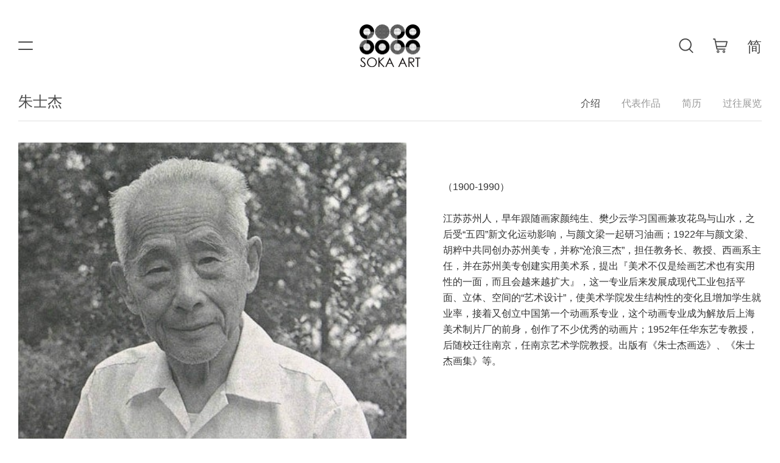

--- FILE ---
content_type: text/html; charset=utf-8
request_url: https://soka-art.com/cn/artist/details/1016
body_size: 13076
content:

<!DOCTYPE html>
<html>
<head>
    <meta charset="UTF-8">
    <meta name="viewport" content="width=device-width, initial-scale=1.0, minimum-scale=1.0, maximum-scale=1.0">
<meta name="format-detection" content="telephone=no">
<meta name="format-detection" content="email=no" />
    <meta http-equiv="title" content="" />
<meta name="keywords" content="索卡艺术 Soka Art" />
<meta name="description" content="索卡艺术 Soka Art" />
    <title>朱士杰 - 艺术家 - 索卡艺术</title>
    <link rel="stylesheet" href="/styles/reset.css">
		<link rel="shortcut icon" href="https://www.soka-art.com/images/favicon.ico" type="image/x-icon" />
    
    <link rel="stylesheet" href="/styles/swiper.min.css">
    <link rel="stylesheet" href="/styles/artist.css">

    <link rel="stylesheet" href="/styles/layout.css">
    
</head>
<body>

    <header id="header">
        <div class="head-inner">
            <div class="head-content">
                <a href="javascript:;" class="nav-toggle-btn"></a>

                <h1 id="logo">
                    <a href="/" title="SOKA ART"></a>
                </h1>

                <div class="head-tools">
                    <div class="head-search-wrapper">
                        <div class="head-search-wrapper-inner">
                            <a href="javascript:;" class="search-btn"></a>
                            <div class="head-search-box">
                                <div class="head-search-box-inner">
                                    <div class="select-box">
                                        <div class="title" data-value="/cn/search">展览</div>
                                        <div class="options">
                                            <div class="option selected" data-value="/cn/search/exhibition">展览</div>
                                            <div class="option" data-value="/cn/search/artist">艺人</div>
                                        </div>
                                    </div>

                                    <div class="input-box">
                                        <input type="text" class="input-text">
                                    </div>
                                </div>
                            </div>
                        </div>
                    </div>
                    <a href="https://koudai.com/?userid=478309033&p=iphone&wfr=BuyercopyURL&share_relation=7719bf7fa52fd8d2_478309033_1" target="_blank" class="cart-btn"></a>
                    <div class="lang-switch-box">
                        <a href="javascript:;" class="lang-btn cn"></a>
                        <div class="options">
                            <div class="option cn"><a href="/"></a></div>
                            <div class="option tr"><a href="/tr/artist/details/1016"></a></div>
                            <div class="option en"><a href="/en/artist/details/1016"></a></div>
                        </div>
                    </div>
                </div>
            </div>

            <nav id="nav">
                <ul class="list">
                    <li class="option">
                        <a href="/">首页</a>
                    </li>

                    <li class="option">
                        <a href="/cn/exhibition">展览</a>
                    </li>

                    <li class="option">
                        <a href="/cn/artist">艺术家</a>
                    </li>

                    <li class="option">
                        <a href="/cn/expo">博览会</a>
                    </li>

                    <li class="option">
                        <a href="/cn/news">新闻</a>
                    </li>

                    <li class="option">
                        <a href="javascript:;" class="nav-option-toggle-btn">画廊</a>
                        <div class="child-nav">
                            <ul class="child-list">
                                <li class="child-option">
                                    <a href="/cn/gallery/about">关于</a>
                                </li>
                                <li class="child-option">
                                    <a href="/cn/gallery/founder">画廊创始人</a>
                                </li>
                                <li class="child-option">
                                    <a href="/cn/gallery/job">招聘</a>
                                </li>
                                <li class="child-option">
                                    <a href="/cn/gallery/contact">联系方式</a>
                                </li>
                            </ul>
                        </div>

                    </li>
                </ul>
            </nav>
        </div>
    </header>

    

<main id="main">
    <div class="main-inner">
        <div class="details-head">
            <div class="details-info">
                <h2 class="title">
                    
朱士杰
                </h2>
            </div>
            <nav class="details-tabs">
                <ul class="list">
                    <li class="current"><a href="/cn/artist/details/1016">介绍</a></li>
                    <li><a href="/cn/artist/works/1016">代表作品</a></li>
                    <li><a href="/cn/artist/exhibition/1016">简历</a></li>
                    <li><a href="/cn/artist/resume/1016">过往展览</a></li>
                </ul>
            </nav>
        </div>
        <div class="introduction-content">
            <div class="figure-gallery-box">
                <div class="swiper-container">
                    <div class="swiper-wrapper">
                                <div class="swiper-slide">
                                    <img data-src="/Uploads/Source/Image/20200616/20200616155146_5307.jpg" class="swiper-lazy" alt="">
                                    <div class="swiper-lazy-preloader"></div>
                                </div>
                    </div>

                    <div class="swiper-button-next figure-button-next swiper-button-white"></div>
                    <div class="swiper-button-prev figure-button-prev swiper-button-white"></div>
                </div>
            </div>
            <div class="introduction-box">
                <p>（1900-1990）</p><p>&nbsp;</p><p>江苏苏州人，早年跟随画家颜纯生、樊少云学习国画兼攻花鸟与山水，之后受“五四”新文化运动影响，与颜文梁一起研习油画；1922年与颜文梁、胡粹中共同创办苏州美专，并称“沧浪三杰”，担任教务长、教授、西画系主任，并在苏州美专创建实用美术系，提出『美术不仅是绘画艺术也有实用性的一面，而且会越来越扩大』，这一专业后来发展成现代工业包括平面、立体、空间的“艺术设计”，使美术学院发生结构性的变化且增加学生就业率，接着又创立中国第一个动画系专业，这个动画专业成为解放后上海美术制片厂的前身，创作了不少优秀的动画片；1952年任华东艺专教授，后随校迁往南京，任南京艺术学院教授。出版有《朱士杰画选》、《朱士杰画集》等。</p><p>&nbsp;</p><p><br/></p>
            </div>
        </div>

    </div>
</main>

    <footer id="footer">
        <div class="foot-inner">
            <div class="common-links-box" style="display:none">
                <ul class="list">
                    <li class="item"><a href="javascript:;">常见问题</a></li>
                    <li class="item"><a href="javascript:;">条款和条件</a></li>
                    <li class="item"><a href="javascript:;">隐私政策</a></li>
                    <li class="item"><a href="javascript:;">自述文件</a></li>
                </ul>
            </div>
            <div class="other-address-box">
                <ul class="list">
                    <li class="box">
                        <div class="box-inner">
                            <p class="image">
                                <img src="/images/other_address_img1.jpg" alt="">
                            </p>
                            <div class="contents">
                                <h2 class="title">
                                    索卡 | 北京
                                </h2>
                                <div class="content">
                                    北京市朝阳区酒仙桥路2号798艺术区8502<br />
                                    开放时间：10:00-18:30 （周一公休）<br />
                                    T/ 86-10-5978-4808<br /> E/ info@soka-art.com
                                    
                                </div>
                            </div>
                        </div>
                    </li>

                    <li class="box">
                        <div class="box-inner">
                            <p class="image">
                                <img src="/images/other_address_img2.jpg" alt="">
                            </p>
                            <div class="contents">
                                <h2 class="title">
                                    索卡 | 台北
                                </h2>
                                <div class="content">
                                    台北市中山区堤顶大道二段350号 10462<br />
                                    开放时间：10:00-19:00 （周日一公休）<br />
                                    T/+886-2-2533-9658 F/+886-2-2533-9660<br />
                                    E/ sokaart.taipei@gmail.com
                                </div>
                            </div>
                        </div>
                    </li>

                    <li class="box">
                        <div class="box-inner">
                            <p class="image">
                                <img src="/images/other_address_img3.jpg" alt="">
                            </p>
                            <div class="contents">
                                <h2 class="title">
                                    索卡 | 台南
                                </h2>
                                <div class="content">
                                    台南市安平区庆平路446号 70842<br />
                                    开放时间：10:00-19:00（周日一公休）<br />
                                    T/+886-6-297-3957 F/+886-6-297-3907<br />
                                    E/ sokaart.tn@gmail.com
                                </div>
                            </div>
                        </div>
                    </li>
                </ul>
            </div>
           <div class="platform-links-box">
                <ul class="list">
                    <li>
                        <a href="javascript:;" class="btn facebook-btn"></a>
                        <div class="child-links">
                            <ul class="child-links-list">
                                <li><a href="https://www.facebook.com/SokaTaipei/">台北</a></li>
                                <li><a href="https://www.facebook.com/soka.tainan/">台南</a></li>
                            </ul>
                        </div>
                    </li>
                    <li>
                        <a href="javascript:;" class="btn instagram-btn"></a>
                        <div class="child-links">
                            <ul class="child-links-list">
                                <li><a href="https://www.instagram.com/sokaart_taipei/">台北</a></li>
                                <li><a href="https://www.instagram.com/soka_art_tainan/?hl=zh-tw">台南</a></li>
                            </ul>
                        </div>
                    </li>
                    <li><a href="javascript:;" class="btn weibo-btn"><img src="/images/weibo_qr_img.png" /></a></li>
                    <li><a href="javascript:;" class="btn wechat-btn"><img src="/images/wechat_qr_img.png" /></a></li>
                    <li><a href="https://lin.ee/8jO2nQi" class="btn line-btn"></a></li>
                </ul>
            </div>
            <div class="copyright-info">Copyright&nbsp;&copy;&nbsp;2020 Soka Art. All Rights Reserved</div>
        </div>

    </footer>

    <script src="/scripts/jquery.min.js"></script>
    <script src="/Scripts/Plugins/layui/layui.js"></script>
    <script src="/Scripts/Plugins/layui/lay/modules/code.js"></script>
    <script src="/Scripts/Plugins/layui/lay/modules/layer.js"></script>
    
    <script src="/scripts/swiper.min.js"></script>

    <script src="/scripts/common.js?v=1.5"></script>
    <script src="/scripts/common.cn.js"></script>
    
</body>
</html>

--- FILE ---
content_type: text/css
request_url: https://soka-art.com/styles/reset.css
body_size: 5212
content:
@charset "utf-8";
/* CSS Document */

/*
 * Copyright 2017 sblqtd
 * Email: sblqtd@vip.qq.com
 */

/* reset */
* { -webkit-box-sizing: border-box; box-sizing: border-box }

html { height: 100%; -webkit-text-size-adjust: none; -webkit-font-smoothing: antialiased; -webkit-tap-highlight-color: transparent; tap-highlight-color: transparent }
body { min-height: 100% }
body { _height: 100% }
body, div, ul, ol, li, dl, dt, dd, h1, h2, h3, h4, h5, h6, iframe, pre, code, fieldset, legend, form, input, select, textarea, button, p, blockquote, th, td, figure { margin: 0; padding: 0 }
body, div, ul, ol, li, dl, dt, dd, h1, h2, h3, h4, h5, h6, iframe, pre, code, fieldset, legend, form, p, blockquote, figure, header, footer, nav, article, section, aside, address, figcaption { *zoom: 1 }
li { list-style-type: none }
h1, h2, h3, h4, h5, h6 { font-weight: normal; font-size: 100% }
iframe, frame, fieldset, img { border: 0 none }
img { max-width: 100%; height: auto; vertical-align: top }
input[type=button], input[type=submit], input[type=reset] { cursor: pointer }
button { cursor: pointer }
input, select, textarea, button { font-size: inherit; font-family: inherit }
input, textarea, button { -webkit-border-radius: 0; -webkit-appearance: none }
input[type=radio] { -webkit-border-radius: 100%; -webkit-appearance: radio }
input[type=checkbox] { -webkit-appearance: checkbox }
input[type=search] { -webkit-box-sizing: content-box; -moz-box-sizing: content-box; -ms-box-sizing: content-box; -o-box-sizing: content-box; box-sizing: content-box }
textarea { overflow: auto; resize: none }
blockquote, q { quotes: none }
blockquote:before, blockquote:after, q:before, q:after { content: ''; content: none }
table { border-collapse: collapse; border-spacing: 0 }
caption, th { text-align: left }
th { font-weight: normal }
em, cite, address { font-style: normal }
sup { vertical-align: text-top }
sub { vertical-align: text-bottom }
body { line-height: 1 }
a { text-decoration: none }
:focus { outline: none }

/* clear */
body:before, .fixed:before, .clearfix:before, .cf:before, #header:before, #header > .inner:before, #main:before, #main > .inner:before, #footer:before, #footer > .inner:before { content: ''; display: table }
body:after, .fixed:after, .clearfix:after, .cf:after, #header:after, #header > .inner:after, #main:after, #main > .inner:after, #footer:after, #footer > .inner:after { content: ''; display: table; clear: both }

.fixed, .clearfix, .cf, #header, #main, #footer { *zoom: 1 }

.clear, .cl { display: block!important; float: none!important; clear: both; width: auto!important; max-width: none!important; min-width: 0!important; max-height: none!important; min-height: 0!important; overflow: hidden; margin: 0!important; padding: 0!important; border: 0 none!important; font-size: 0!important; line-height: 0!important }

video { background-color: #000000 }




.f {
	display: flex;
}



.f.r {
	flex-flow: row;
}
.f.c {
	flex-flow: column;
}
.f.w {
	flex-flow: wrap;
}



.f.ac-c {
	align-content: center
}
.f.ac-fe {
	align-content: flex-end
}
.f.ac-fs {
	align-content: flex-start
}
.f.ac-sa {
	align-content: space-around
}
.f.ac-sb {
	align-content: space-between
}
.f.ac-s {
	align-content: stretch
}
.f.ac-u {
	align-content: unset
}



.f.ai-b {
	align-items: baseline
}
.f.ai-c {
	align-items: center
}
.f.ai-fe {
	align-items: flex-end
}
.f.ai-fs {
	align-items: flex-start
}
.f.ai-s {
	align-items: stretch
}
.f.ai-u {
	align-items: unset
}



.f.jc-b {
	justify-content: baseline
}
.f.jc-c {
	justify-content: center
}
.f.jc-e {
	justify-content: end
}
.f.jc-fb {
	justify-content: first baseline
}
.f.jc-fe {
	justify-content: flex-end
}
.f.jc-fs {
	justify-content: flex-start
}
.f.jc-lb {
	justify-content: last baseline
}
.f.jc-l {
	justify-content: left
}
.f.jc-r {
	justify-content: right
}
.f.jc-safe {
	justify-content: safe
}
.f.jc-sa {
	justify-content: space-around
}
.f.jc-sb {
	justify-content: space-between
}
.f.jc-se {
	justify-content: space-evenly
}
.f.jc-start {
	justify-content: start
}
.f.jc-stretch {
	justify-content: stretch
}
.f.jc-unsafe {
	justify-content: unsafe
}
.f.jc-unset {
	justify-content: unset
}





.f.ji-a {
	justify-items: auto
}
.f.ji-n {
	justify-items: normal
}
.f.ji-stretch {
	justify-items: stretch
}
.f.ji-c {
	justify-items: center
}
.f.ji-start {
	justify-items: start
}
.f.ji-e {
	justify-items: end
}
.f.ji-fs {
	justify-items: flex-start
}
.f.ji-fe {
	justify-items: flex-end
}
.f.ji-ss {
	justify-items: self-start
}
.f.ji-se {
	justify-items: self-end
}
.f.ji-l {
	justify-items: left
}
.f.ji-r {
	justify-items: right
}
.f.ji-b {
	justify-items: baseline
}
.f.ji-fb {
	justify-items: first baseline
}
.f.ji-lb {
	justify-items: last baseline
}
.f.ji-sc {
	justify-items: safe center
}
.f.ji-uc {
	justify-items: unsafe center
}
.f.ji-lr {
	justify-items: legacy right
}
.f.ji-ll {
	justify-items: legacy left
}
.f.ji-lc {
	justify-items: legacy center
}
.f.ji-u {
	justify-items: unset
}

--- FILE ---
content_type: text/css
request_url: https://soka-art.com/styles/artist.css
body_size: 45
content:
.artist-details-text{
    color: #333333;
}

--- FILE ---
content_type: text/css
request_url: https://soka-art.com/styles/layout.css
body_size: 37009
content:
@charset "utf-8";
/* CSS Document */

/*
 * Copyright 2019 sblqtd
 * Email: sblqtd@vip.qq.com
 */

@media screen and (max-width: 900px) {
	html {
		font-size: 17px
	}
}

@media screen and (max-width: 400px) {
	html {
		font-size: 15px
	}
}

@media screen and (max-width: 350px) {
	html {
		font-size: 13px
	}
}

@font-face {
	font-family: "avenir";
	src: url('../fonts/Avenir-LT-45-Book.svg?t=1557471703055#tlIconfont') format('svg');
	/* iOS 4.1- */
}

body {
	color: #4c4c4c;
	font-size: 0.875rem;
	line-height: 1;
	font-family: 'avenir', '苹方-简', 'SourceHanSansCNMedium', 'helvetica', 'hiragino sans gb', '微软雅黑', 'Microsoft Yahei', Arial;
}

a {
	color: #4c4c4c
}

a:hover {
	color: #2b2b2b
}

.hide, [class*="hide-"] {
	display: none!important
}

.overflow-visible {
	overflow: visible!important
}

main {
	display: block;
}

#main, .foot-inner, .home-banner-wrapper {
	max-width: 1500px;
	min-width: 1054px;
	margin: 0 auto;
	padding: 0 30px;
}

#header {
	position: fixed;
	top: 0;
	right: 0;
	left: 0;
	z-index: 1000;
	min-width: 1094px;
	padding: 40px 30px;
	background-color: rgba(255, 255, 255, 0.9);
	/* transition: background .5s ease-in-out */
}

#header.opened {
	/* background-color: #f3f3f3; */
}

#header+#main {
	margin-top: 150px;
}

.image img {
	transition: opacity 0.5s ease-in-out;
	background-color: #fff;
}

.image:hover img {
	opacity: 0.5;
}

.head-content {
	position: relative;
	max-width: 1440px;
	margin: 0 auto
}

.nav-toggle-btn, .head-tools {
	position: absolute;
	top: 50%;
	transform: translateY(-50%);
	z-index: 1
}

.nav-toggle-btn {
	left: 0;
	width: 44px;
	height: 44px;
	margin-left: -10px;
	;
	border: 10px solid transparent
}

.nav-toggle-btn::before, .nav-toggle-btn::after {
	content: '';
	position: absolute;
	right: 0;
	left: 0;
	height: 2px;
	border-radius: 2px;
	background: #4c4c4c;
	transition: transform .5s ease-in-out, top .5s ease-in-out, bottom .5s ease-in-out;
	transform-origin: 50% 50%;
}

.nav-toggle-btn::before {
	top: 5px;
}

.nav-toggle-btn::after {
	bottom: 5px;
}

.nav-toggle-btn.opened::before {
	top: 11px;
	transform: rotate(45deg);
}

.nav-toggle-btn.opened::after {
	bottom: 11px;
	transform: rotate(-45deg);
}

.head-tools {
	display: flex;
	align-items: center;
	right: 0;
}

#logo {
	width: 100px;
	height: 70px;
	margin: 0 auto;
	background: url('../images/logo.png') no-repeat;
	background-size: 100% 100%;
	/* transition: opacity .1s ease-in-out */
}

#logo a {
	display: block;
	width: 100%;
	height: 100%;
}

.opened #logo {
	/* opacity: 0; */
}

.head-tools>* {
	margin-left: 32px;
}

.head-tools [class*="-btn"] {
	display: flex;
	width: 24px;
	height: 24px;
	background-repeat: no-repeat;
	background-size: 100% 100%;
}

.search-btn {
	background-image: url('../images/search_icon.svg');
	transition: all 0.2s ease-in-out;
	background-size: 100% 100%;
}

.cart-btn {
	background-image: url('../images/cart_icon.svg');
}

.lang-switch-box .options {
	display: none
}

.lang-switch-box:hover .options {
	display: block;
}

.lang-btn, .lang-switch-box .options a {
	display: flex;
	align-items: center;
	justify-content: center;
}

.lang-btn::before, .lang-switch-box .options a::before {
	content: '简';
	font-size: 24px;
	vertical-align: top;
}

.lang-btn.tr::before, .lang-switch-box .options .tr a::before {
	content: '繁'
}

.lang-btn.en::before, .lang-switch-box .options .en a::before {
	content: 'EN';
}

.lang-btn.en+.options .en, .lang-btn.tr+.options .tr, .lang-btn.cn+.options .cn {
	display: none
}

.lang-btn {
	margin-top: 0.25rem;
	color: #444444
}

.lang-btn:hover {
	color: #444444
}

.lang-switch-box {
	position: relative;
}

.lang-switch-box .options {
	position: absolute;
	right: 0;
	left: 0;
	top: 100%;
}

.lang-switch-box .option {
	margin-top: 10px;
}

#nav {
	position: fixed;
	top: 0;
	right: 0;
	bottom: 0;
	left: 0;
	display: none;
	padding-top: 185px;
	text-align: center;
	transition: opacity 0.5s ease-in-out, background 0.5s ease-in-out;
	opacity: 0;
	background-color: rgba(255, 255, 255, 0.7);
}

#nav.show {
	display: block;
}

#nav.anim {
	opacity: 1;
	background-color: #f3f3f3;
}

#nav>.list {
	margin-top: -60px
}

#nav .option {
	margin-top: 20px;
}

#nav .option a {
	display: inline-block;
	padding: 10px;
	color: #999999;
	font-size: 22px
}

#nav .child-nav {
	height: 0;
	overflow: hidden;
}

#nav .child-option {
	margin-top: 5px
}

#nav .child-option:first-child {
	margin-top: 10px
}

#nav .child-option a {
	color: #b2b2b2;
	font-size: 18px;
}

.nav-option-toggle-btn::before {
	content: '+';
	margin-right: 0.33em
}

#nav .nav-option-toggle-btn.open {
	color: #666666
}

.nav-option-toggle-btn.open::before {
	content: '-';
}

.home-banner-wrapper {
	position: relative;
	margin-top: 150px;
	visibility: hidden;
}

.home-banner-wrapper.show {
	visibility: visible;
}

.home-banner-wrapper .swiper-container {
	height: 864px;
}

.swiper-slide {
	background-color: #fff;
}

.home-banner-item {
	display: flex;
	justify-content: center;
	align-items: flex-end;
	height: 100%
}

.home-banner-item .banner-image {
	width: 645px;
	height: 100%;
	margin-right: 44px;
	text-align: right;
}

.home-banner-item .banner-image img {
	max-width: none;
	width: auto;
	height: 100%;
	transition: opacity 0.5s ease-in-out;
	background-color: #fff;
}

.home-banner-item .banner-image:hover img {
	opacity: 0.5
}

.home-banner-item .content {
	display: flex;
	flex-flow: column;
	width: 332px;
	height: 60%;
	justify-content: center;
	line-height: 1.5;
}

.home-banner-item .content .title {
	font-size: 24px;
}

.home-banner-item .content .title~* {
	font-size: 16px;
}

.home-banner-item .content .adorn {
	display: block;
	width: 50px;
	height: 2px;
	margin: 19px 0;
	background-color: #333333;
}

.swiper-container {
	width: 100%;
	height: 100%;
}

.home-banner-pagination {
	position: static;
	margin-top: 65px
}

.swiper-pagination-bullet {
	width: 15px;
	height: 15px;
	margin: 0 10px!important;
	border: 1px solid #999999;
	background-color: #ffffff;
	vertical-align: top;
	opacity: 1;
}

.swiper-pagination-bullet-active {
	background-color: #d5d5d5;
}

.home-module-wrapper {
	margin-top: 120px
}

.home-module-wrapper:first-child {
	margin-top: 80px;
}

.home-module-wrapper .head {
	margin-bottom: 40px;
	font-size: 20px;
}

.home-module-wrapper .head::before {
	content: '';
	display: block;
	width: 60px;
	height: 2px;
	margin-bottom: 15px;
	background-color: #333333;
}

.home-news-wrapper .contents {
	padding: 6.94% 5.56%;
	background-color: #f3f3f3;
}

.home-news-wrapper .list {
	display: flex;
	margin-left: -2.85%
}

.home-news-wrapper .list .item {
	display: flex;
	width: 50%;
}

.home-news-wrapper .list .item-inner {
	display: flex;
	margin-left: 5.55%;
	flex: 1;
}

.home-news-wrapper .list .image {
	flex: 6.17;
	min-height: 10px;
}

.home-news-wrapper .list .image a {
	display: block;
	margin-right: 16.21%;
}

.home-news-wrapper .list .image img {
	width: 100%;
	height: auto;
}

.home-news-wrapper .list .content {
	flex: 3.83;
	padding-top: 17px;
}

.home-news-wrapper .list .title {
	font-size: 18px;
	line-height: 1.5;
	display: -webkit-box;
	-webkit-box-orient: vertical;
	-webkit-line-clamp: 3;
	overflow: hidden;
}

.home-news-wrapper .list .adorn {
	display: block;
	width: 50px;
	height: 1px;
	margin: 7px 0 17px;
	background-color: #333333;
}

.home-news-wrapper .list .text {
	margin-bottom: 14px;
	font-size: 16px;
	line-height: 26px;
	display: -webkit-box;
	-webkit-box-orient: vertical;
	-webkit-line-clamp: 3;
	overflow: hidden;
}

.home-news-wrapper .list .source {
	font-size: 12px;
}

.channel-head {
	margin-top: 120px;
	padding-bottom: 20px;
	border-bottom: 1px solid #e0e0e0;
	font-size: 22px;
}

.channel-head:first-child {
	margin-top: 0;
}

.filter-wrapper {
	margin-bottom: 50px;
	padding: 5px 0 25px;
	border-bottom: 1px solid #e0e0e0;
	font-size: 16px;
}

.filter-wrapper .row {
	display: flex;
	flex-flow: wrap;
	position: relative;
	/* padding: 0 0 0 190px; */
}

.filter-wrapper .row .title {
	position: absolute;
	top: 20px;
	left: 0;
	display: none;
	width: 9em;
	padding: 5px 0;
	text-align: right;
	font-weight: bold;
}

.filter-wrapper .row .title::after {
	content: '：'
}

.filter-wrapper .row .option {
	cursor: pointer;
	margin: 20px 20px 0 0;
	padding: 5px;
	color: #999999
}

.filter-wrapper .row .option.selected {
	color: #333333;
	font-weight:bold
}

.pagination-wrapper {
	display: flex;
	flex-flow: row;
	align-items: center;
	justify-content: center;
	margin-top: 70px;
	font-size: 14px;
	color: #333333;
}

.pagination-wrapper:empty {
	display: none
}


.pagination-wrapper .total,
.pagination-wrapper a {
	margin-left: 35px;
}

.pagination-wrapper .total:first-child,
.pagination-wrapper a:first-child {
	margin-left: 0;
}

.pagination-wrapper .prev-link {
}

.pagination-wrapper .next-link {
}

.pagination-wrapper .page-item {
}

.pagination-wrapper .page-item.current {
	min-width: 30px;
	height: 30px;
	line-height: 2;
	border: 1px solid #e0e0e0;
	background-color: #333333;
	text-align: center;
	color: #ffffff;
}

#footer {
	min-width: 1094px;
	margin-top: 120px;
	padding: 65px 0 35px;
	background-color: #f3f3f3;
}

.foot-inner {
	position: relative;
}

.common-links-box {
	position: absolute;
	top: -110px;
	right: 0;
	left: 0;
	white-space: nowrap;
	text-align: center;
}

.other-address-box {}

.platform-links-box {
	margin-top: 50px;
}

.common-links-box .list {
	color: #4c4c4c;
	font-size: 0;
}

.common-links-box .list .item {
	display: inline-block;
	vertical-align: top;
}

.common-links-box .list a {
	font-size: 16px;
}

.other-address-box .list, .platform-links-box .list {
	display: flex;
	flex-flow: row;
	justify-content: center;
	font-size: 24px;
	color: #4c4c4c;
}

.platform-links-box {}

.common-links-box .item {
	margin-left: 120px;
}

.common-links-box .item:first-child {
	margin-left: 0
}

.other-address-box .box {
	margin-right: 91px;
}

.other-address-box .box:last-child {
	margin-right: 0;
}

.other-address-box .box-inner {
	position: relative;
	font-size: 16px;
	color: #4c4c4c;
	text-align: center;
}

.other-address-box .image {
	width: 100%;
	height: auto;
}

.other-address-box .image img {
	width: 100%;
	height: auto;
}

.other-address-box .contents {
	position: absolute;
	right: 0;
	left: 0;
	top: 0;
	display: flex;
	flex-flow: column;
	justify-content: center;
	height: 100%;
	color: #ffffff;
}

.other-address-box .content {
	line-height: 1.5
}

.other-address-box .title {
	margin-bottom: 34px;
	font-size: 20px;
}

.platform-links-box .list {
	display: flex;
	flex-flow: row;
	justify-content: center;
}

.platform-links-box .list > li {
	position: relative;
	margin-left: 43px;
}

.platform-links-box .list > li:first-child {
	margin-left: 0;
}

.platform-links-box .list .child-links {
	position: absolute;
	bottom: 100%;
	left: 50%;
	display: none;
	margin-bottom: 12px;
	transform: translateX(-50%);
	font-size: 14px;
	white-space: nowrap;
}

.platform-links-box .list .child-links.show {
	display: block;
}

.platform-links-box .list .child-links-list {
	display: flex;
}

.platform-links-box .list .child-links li {
	margin-left: 10px;
}

.platform-links-box .list .child-links a {
	display: inline-block;
	padding: 5px;
	vertical-align: top;
}

.platform-links-box .list .child-links li:first-child {
	margin-left: 0;
}

.platform-links-box .btn {
	position: relative;
	display: block;
	height: 23px;
	background: url('../images/footer_share_bg@2x.png') no-repeat;
	background-size: auto 100%;
}

.platform-links-box .btn img {
	position: absolute;
	bottom: 100%;
	left: 50%;
	transform: translateX(-50%);
	display: none;
	max-width: none;
	width: 100px;
	height: auto;
	margin-bottom: 10px;
	border-radius: 2px;
	box-shadow: 0 2px 15px rgba(0, 0, 0, 0.25);
}

.platform-links-box .btn:hover img {
	display: block;
}

.platform-links-box .mail-btn {
	width: 30px;
}

.platform-links-box .youtube-btn {
	width: 30px;
	background-position: -33px 0;
}

.platform-links-box .facebook-btn {
	width: 14px;
	background-position: 0 0;
}

.platform-links-box .instagram-btn {
	width: 24px;
	background-position: -16px 0;
}

.platform-links-box .twitter-btn {
	width: 28px;
	background-position: -116px 0;
}

.platform-links-box .weibo-btn {
	width: 29px;
	background-position: -43px 0;
}

.platform-links-box .wechat-btn {
	width: 26px;
	background-position: -74px 0;
}

.platform-links-box .line-btn {
	width: 25px;
	background-position: -103px 0;
}

.copyright-info {
	margin-top: 26px;
	text-align: center;
	color: #545454;
}

.details-head {
	display: flex;
	justify-content: space-between;
	align-items: flex-end;
	margin-bottom: 35px;
	padding-bottom: 15px;
	border-bottom: 1px solid #e0e0e0;
}

.details-head .title {
	font-size: 24px;
	line-height: 1.389;
}

.details-head .adorn {
	display: block;
	width: 50px;
	height: 2px;
	margin: 16px 0 13px;
	background-color: #333333;
}

.details-head .time, .details-head .other-info {
	font-size: 18px;
	line-height: 1.625;
}

.details-tabs {
	margin: 0 0 0 50px;
	font-size: 16px;
	white-space: nowrap;
	line-height: 1.625;
}

.details-tabs .list {
	display: flex;
}

.details-tabs .list li {
	margin-left: 35px;
}

.details-tabs .list li:first-child {
	margin-left: 0;
}

.details-tabs .list li, .details-tabs .list li a {
	color: #999999
}

.details-tabs .list li.current a, .details-tabs .list li a:hover, .details-tabs .list li a.current {
	color: #4c4c4c
}

.details-gallery-wrapper {
	position: relative;
}

.details-gallery-image {
	position: relative;
	height: 600px;
	margin: 0 120px;
	text-align: center;
}

.details-gallery-image img {
	max-width: 100%;
	width: auto;
	height: 100%;
}

.details-gallery-image + .content {
	margin-top: 30px;
	font-size: 16px;
	line-height: 2;
	text-align: center;
}

.details-gallery-wrapper .swiper-button-next, .details-gallery-wrapper .swiper-button-prev {
	top: 273px;
	width: 30px;
	height: 54px;
	margin-top: 0;
	background-repeat: no-repeat;
	background-size: 100% 100%;
}

.details-gallery-wrapper .swiper-button-prev {
	left: 35px;
	background-image: url('../images/prev_btn_bg.png');
}

.details-gallery-wrapper .swiper-button-next {
	right: 35px;
	background-image: url('../images/next_btn_bg.png');
}

.swiper-button-next.swiper-button-disabled, .swiper-button-prev.swiper-button-disabled {
	opacity: 0.23
}

.article-box {
	font-size: 16px;
	line-height: 1.8;
}

/* 图片列表 */

.thumb-list-wrapper .list {
	display: flex;
	flex-flow: row wrap;
	margin: -41px 0 0 -41px
}

.thumb-list-wrapper .list .item {
	width: 25%;
}

.thumb-list-wrapper .list .item-inner {
	margin: 41px 0 0 41px;
}

.thumb-list-wrapper .list .item-inner .image {
	width: 100%;
	height: auto;
}

.thumb-list-wrapper .list .image a {
	display: inline-block;
	width: 100%;
}

.thumb-list-wrapper .list .image img {
	width: 100%;
	height: auto;
}

.thumb-list-wrapper .thumb-introduction {
	padding-top: 10px;
	font-size: 15px;
	color: #4c4c4c;
}

.thumb-list-wrapper .thumb-introduction .title {
	font-size: 20px;
	color: #1a1a1a;
	line-height: 2;
}

.thumb-list-wrapper .thumb-introduction .adorn {
	display: block;
	width: 50px;
	height: 2px;
	margin: 10px 0;
	background-color: #333333;
}


.thumb-list-wrapper .thumb-introduction .time,
.thumb-list-wrapper .thumb-introduction .text {
	line-height: 2
}


.thumb-list-wrapper .thumb-introduction .text {
	display: -webkit-box;
	-webkit-box-orient: vertical;
	-webkit-line-clamp: 3;
	overflow: hidden;
}
/* 艺术家 */

.artist-list-wrapper {
	margin-top: 48px;
	overflow: hidden;
}

.artist-list-wrapper .wrapper-inner {
	width: 934px;
	margin: 0 auto;
}

.artist-list-wrapper .list {
	display: flex;
	flex-flow: row wrap;
	margin: 0 -31.37% 0 0;
	font-size: 24px;
	line-height: 3;
	color: #666666;
}

.artist-list-wrapper .list .item {
	width: 33.33%;
}

/* artist introduction */

.introduction-content {
	display: flex;
	flex-flow: row;
	justify-content: space-between;
}

.figure-gallery-box {
	width: calc(50% + 60px);
	margin-right: 60px;
}

.figure-gallery-box .swiper-container {
	height: auto;
}

.figure-gallery-box .swiper-slide {
	width: 100%!important;
	min-height: 200px
}

.figure-gallery-box [class*="figure-button"] {
	display: none;
}

.figure-gallery-box:hover [class*="figure-button"] {
	display: block;
}

.figure-gallery-box img {
	max-width: none;
	width: 100%;
}

.introduction-box {
	width: calc(50% - 60px);
	line-height: 1.625;
	padding: 60px 0;
	font-size: 16px;
	color: #333333;
}

.home-about-wrapper .content {
	position: absolute;
	right: 58px;
	bottom: 76px;
	width: 500px;
	color: #ffffff;
}

.home-about-wrapper .content .title {
	font-size: 20px;
	line-height: 1.47;
}

.home-about-wrapper .content .adorn {
	display: block;
	width: 50px;
	height: 1px;
	margin: 19px 0 30px;
	background-color: #fff;
}

.home-about-wrapper .content .text {
	font-size: 16px;
	line-height: 2;
}

.home-about-wrapper .swiper-pagination-bullet {
	border-color: #333333;
	background-color: transparent;
}

.home-about-wrapper .swiper-pagination-bullet-active {
	background-color: rgba(255, 255, 255, 0.4);
}

.home-about-pagination {
	bottom: 20px!important
}

.home-subscription {
	padding: 70px 0;
}

.home-subscription {
	background-color: #f3f3f2;
}

.home-subscription .content {
	display: flex;
	width: 860px;
	margin: 0 auto;
}

.home-subscription .title {
	width: 265px;
	margin: -3px 0;
	font-size: 14px;
	line-height: 1.5;
}

.home-subscription .title::first-line {
	font-size: 20px;
	line-height: 1.2;
}

.home-subscription .input-box {
	width: 470px;
	margin-right: 40px;
}

.home-subscription .input-text {
	width: 100%;
	height: 40px;
	padding: 10px 20px;
	border: 0 none;
	box-shadow: 0 0 8px rgba(0, 0, 0, 0.2);
	background-color: #fff;
	line-height: 20px;
}

.home-subscription .input-text::placeholder {
	color: #cccccc
}

.home-subscription .input-text:-ms-input-placeholder {
	color: #cccccc
}

.home-subscription .submit-btn {
	width: 80px;
	height: 40px;
	border: 0 none;
	box-shadow: 0 0 8px rgba(0, 0, 0, 0.2);
	background-color: #fff;
	font-size: 16px;
	line-height: 40px;
}

.head-search-wrapper-inner, .head-search-box-inner {
	display: flex;
	align-items: center;
}

.search-opened .head-search-wrapper-inner {
	border-bottom: 1px solid #d0d0d0;
	margin-bottom: -1px;
}

.head-search-box {
	width: 0;
	overflow: hidden;
	line-height: 28px;
	transition: width .2s ease-in-out
}

.search-opened .head-search-box {
	width: 200px
}

.search-opened .search-btn {
	width: 18px;
	height: 18px;
	margin-left: 15px;
	opacity: 0.6
}

.head-search-box-inner {
	width: 200px;
}

.head-search-box .select-box {
	position: relative;
	display: none;
	margin-left: 15px;
}

.head-search-box .select-box .title {
	display: flex;
	align-items: center;
	color: #999999;
	cursor: pointer;
}

.head-search-box .select-box .title::after {
	content: '';
	width: 0;
	height: 0;
	margin-left: 5px;
	border-width: 6px 4px 0 4px;
	border-style: solid;
	border-color: #999999 transparent transparent transparent;
}

.head-search-box .select-box .options {
	position: absolute;
	left: -10px;
	display: none;
	background-color: #fff;
	border-radius: 2px;
	box-shadow: 0 1px 10px rgba(0, 0, 0, 0.15);
	white-space: nowrap;
}

.head-search-box .select-box.options-opened .options {
	display: block;
}

.head-search-box .select-box .option {
	position: relative;
	padding: 0 10px;
	border-top: 1px solid transparent;
	cursor: pointer;
}

.head-search-box .select-box .option::before {
	content: '';
	position: absolute;
	top: -1px;
	right: 4px;
	left: 4px;
	height: 1px;
	background-color: #efefef;
}

.head-search-box .select-box .option:first-child {
	padding-top: 3px;
	border-top: 0 none;
}

.head-search-box .select-box .option:first-child::before {
	content: none
}

.head-search-box .select-box .option:last-child {
	padding-bottom: 3px;
}

.head-search-box .select-box .option.selected, .head-search-box .select-box .option:hover {
	background-color: #f4f4f4
}

.head-search-box .input-box {
	flex: 1;
	margin-left: 15px;
}

.head-search-box .input-text {
	width: 100%;
	height: 24px;
	padding: 2px 0;
	border: 0 none;
	background-color: transparent;
	line-height: 20px;
}

.gallery-overlay {
	position: fixed;
	top: 0;
	right: 0;
	bottom: 0;
	left: 0;
	z-index: 2000;
	display: none;
	background-color: rgba(228, 228, 228, 0.9);
}

.gallery-wrapper {
	display: none;
	position: fixed;
	top: 0;
	right: 0;
	bottom: 0;
	left: 0;
	z-index: 2001;
	overflow: hidden;
	background-color: #cccccc;
}

.gallery-overlay.show, .gallery-wrapper.show {
	display: block;
}

.gallery-inner {
	display: flex;
	height: 100%
}

.gallery-main-box {
	display: flex;
	flex: 1;
	overflow: hidden;
}

.gallery-main-inner {
	position: relative;
	display: flex;
	flex: 1;
	padding: 5% 7%;
	overflow: hidden;
}

.gallery-info-box {
	display: flex;
	width: 25%;
	max-width: 660px;
	min-width: 360px;
	overflow: hidden;
	border-left: 1px solid #dddddd;
}

.gallery-info-inner {
	position: relative;
	display: flex;
	flex: 1;
	padding: 7%;
	overflow: hidden;
}

.gallery-wrapper .swiper-slide {
	background-color: #cccccc;
}

.gallery-main-inner img {
	position: absolute;
	top: 50%;
	left: 50%;
	transform: translate(-50%, -50%);
	max-width: 100%;
	max-height: 100%;
}

.gallery-info-inner .content {
	margin-top: 8.176%;
	line-height: 2;
}
.gallery-info-inner .content .artist-info {
	font-size: 20px;
}
.gallery-info-inner .content .title {
	font-size: 16px;
}

.gallery-info-inner .content .text {
	font-size: 16px;
}


.gallery-button-prev, .gallery-button-next {
	width: 24px;
	height: 44px;
	background-repeat: no-repeat;
	background-size: 100% 100%;
}

.gallery-button-prev {
	left: 3%;
	background-image: url('../images/prev_btn_bg.png');
}

.gallery-button-next {
	right: 3%;
	background-image: url('../images/next_btn_bg.png');
}

.map-container {
	flex: 6.6;
}

.swiper-button-prev.swiper-button-white {
    width: 24px;
    height: 42px;
    background: url('[data-uri]');
}

.swiper-button-next.swiper-button-white {
    width: 24px;
    height: 42px;
    background: url('[data-uri]');
}


.field-validation-error {
	margin-top: 0.5rem;
	color: #ef0808
}

.gallery-close-btn {
	position: fixed;
	top: 20px;
	right: 20px;
	z-index: 2002;
	display: none;
	width: 44px;
	height: 44px;
	transform-origin: 50% 50%;
	transform: rotate(45deg);
	cursor: pointer;
}

.gallery-wrapper.show + .gallery-close-btn {
	display: block;
}

.gallery-close-btn::before,
.gallery-close-btn::after  {
	content: '';
	position: absolute;
	background-color: #000000;
}

.gallery-close-btn::before {
	width: 2px;
	top: 0;
	bottom: 0;
	left: 50%;
	transform: translateX(-50%)
}


.gallery-close-btn::after {
	height: 2px;
	top: 50%;
	right: 0;
	left: 0;
	transform: translateY(-50%)
}

.image.play a {
	position: relative;
	display: block;
}

.image.play a::before {
	content: '';
	position: absolute;
	top: 50%;
	left: 50%;
	z-index: 1;
	width: 44px;
	height: 53px;
	transform: translate(-50%, -50%);
	background: url('../images/video_icon.png') no-repeat;
	background-size: 100% 100%;
}

.channel-head + [class*="-list-wrapper"] {
	margin-top: 50px;
}

@media screen and (max-width: 900px) {

	body {
		-webkit-text-size-adjust: none;
	}

	.image:hover img {
		opacity: 1;
	}

	#header {
		min-width: auto;
		padding: 25px 15px;
	}
	#logo {
		width: 50px;
		height: 35px
	}
	.head-tools>* {
		margin-left: 0;
	}
	.head-tools [class*="-btn"] {
		width: 25px;
		height: 25px;
		margin: -5px -5px -5px 9px;
		border: 5px solid transparent;
	}
	.lang-btn::before, .lang-switch-box .options a::before {
		font-size: 15px
	}
	.nav-toggle-btn {
		width: 40px;
		height: 40px;
	}
	.nav-toggle-btn::before {
		top: 4px;
	}
	.nav-toggle-btn::after {
		bottom: 4px
	}
	.nav-toggle-btn.opened::before {
		top: 9px
	}
	.nav-toggle-btn.opened::after {
		bottom: 9px
	}
	#nav {
		padding-top: 60px
	}
	#nav>.list {
		margin-top: 0;
	}
	#nav .option {
		margin-top: 1rem;
	}

	#nav .option a {
		font-size: 1.2rem
	}

	#nav .child-option {
		margin-top: 0.5rem;
	}
	#nav .child-option:first-child {
		margin-top: 0.5rem;
	}

	#nav .child-option a {
		padding: 5px;
		font-size: 1rem
	}
	
	.child-list {
		overflow: hidden;
	}

	
	.lang-btn {
		margin-top: 0;
	}
	#main, .foot-inner, .home-banner-wrapper {
		min-width: 0;
		padding: 0 1rem;
	}
	.home-banner-wrapper {
		margin-top: 85px;
		visibility: visible;
	}
	.home-banner-item .banner-image {
		width: auto;
		height: auto;
		margin-right: 0;
		margin-bottom: 1rem;
	}
	.home-banner-item .content .adorn {
		width: 29px;
		height: 1px;
		margin: 0.53rem 0
	}
	.home-banner-item .content .title~* {
		font-size: 0.933rem;
		line-height: 1.643;
	}
	.home-banner-pagination {
		margin-top: 1.267rem;
	}
	.home-banner-item .banner-image img {
		width: 100%;
		height: auto;
	}
	.home-banner-wrapper .swiper-container {
		height: auto;
	}
	.home-banner-item {
		flex-flow: column;
		align-items: flex-start;
	}
	.home-banner-item .content {
		height: auto
	}
	.home-banner-item .content .title {
		font-size: 1.267rem;
		line-height: 2;
	}
	.home-module-wrapper:first-child, .home-module-wrapper {
		margin-top: 4rem;
	}

	.home-module-wrapper .head {
		margin-bottom: 2rem;
		font-size: 1.13rem;
	}
	.home-module-wrapper .head::before {
		width: 2.2em;
		height: 1px;
		margin-bottom: 1rem;
	}


	.home-news-wrapper .contents {
		padding: 1rem;
	}
	.home-news-wrapper .list {
		display: flex;
		flex-flow: column;
		margin: -1.47rem 0 0 0;
	}
	.home-news-wrapper .list .item {
		width: auto;
		margin: 1.47rem 0 0 0;
	}
	.home-news-wrapper .list .item-inner {
		display: flex;
		flex: 1;
		flex-flow: column;
		margin-left: 0;
	}

	.home-news-wrapper .list .content {
		width: auto
	}

	.home-news-wrapper .list .image {
		min-width: 0;
		width: auto;
		margin-right: 0;
	}

	.home-news-wrapper .list .image a {
		margin-right: 0;
	}

	.home-news-wrapper .list .content {
		flex: none
	}

	.home-news-wrapper .list .title {
		font-size: 1.06rem;
		line-height: 1.7;
	}

	.home-news-wrapper .list .adorn {
		width: 2.4em;
		margin: 0.5rem 0
	}

	.home-news-wrapper .list .text {
		font-size: 0.93rem;
		line-height: 1.64;
	}


	.home-about-wrapper .content {
		top: 1.33rem;
		right: 1rem;
		bottom: 0;
		left: 1rem;
		width: auto;
	}
	.home-about-wrapper .content .title {
		font-size: 0.93rem;
	}
	.home-about-wrapper .content .adorn {
		width: 2em;
		margin: 1rem 0;
	}
	.home-about-wrapper .content .text {
		font-size: 0.67rem;
	}
	.home-about-pagination {
		text-align: right;
	}
	.home-about-pagination {
		width: auto!important;
		right: 6px;
		bottom: 10px!important;
		font-size: 0;
	}
	


	.swiper-pagination-bullet {
		width: 10px;
		height: 10px;
		margin: 0 0.33rem!important;
	}
	.home-about-wrapper .swiper-pagination-bullet {
		border-color: #4b443d;
	}
	.home-subscription {
		padding: 1.4rem 1.6rem;
	}
	.home-subscription .content {
		flex-flow: column;
		width: auto;
	}
	.home-subscription .title {
		margin-bottom: 1rem;
		font-size: 12px;
	}

	.home-subscription .title::first-line {
		font-size: 0.933rem;
		line-height: 1.5;
	}

	.home-subscription .input-box {
		width: auto;
		margin: 0 0 0.875rem;
		padding: 0;
	}

	.home-subscription .input-text {
		height: 35px;
		padding: 10px 15px;
		line-height: 25px;
		font-size: 0.875rem;
	}

	.home-subscription .submit-btn {
		height: 30px;
		line-height: 30px;
		font-size: 0.875rem;
	}

	.common-links-box .item {
		margin-left: 0.8rem;
	}

	.common-links-box .list a {
		font-size: 0.875rem;
	}
	

	#footer {
		min-width: 0;
		margin-top: 3.5rem;
		padding: 1.53rem 0
	}

	.common-links-box {
		top: -3.5rem;
	}

	.other-address-box .list {
		flex-flow: column;
	}

	.other-address-box .title {
		margin-bottom: 1.33rem;
		font-size: 0.93rem;
	}

	.other-address-box .box-inner {
		font-size: 0.875rem
	}

	.other-address-box .box {
		margin: 1rem 0 0
	}

	.other-address-box .box:first-child {
		margin-top: 0;
	}

	.platform-links-box {
		margin-top: 1.53rem;
	}

	.platform-links-box .list > li {
		margin-left: 25px;
	}

	.platform-links-box .btn {
		height: 14px;
		background-size: auto 14px;
	}

	.platform-links-box .facebook-btn {
		width: 8px;
	}
	
	.platform-links-box .instagram-btn {
		width: 15px;
    	background-position: -10px 0;
	}
	
	.platform-links-box .weibo-btn {
		width: 18px;
    	background-position: -26px 0;
	}
	
	.platform-links-box .wechat-btn {
		width: 16px;
    	background-position: -45px 0;
	}

	.platform-links-box .line-btn {
		width: 16px;
		background-position: -62px 0;
	}

	.copyright-info {
		margin-top: 1rem;
		font-size: 0.8rem;
	}

	.channel-head {
		margin-top: 2rem;
		padding-bottom: 0.875rem;
		font-size: 1.07rem;
	}

	.filter-wrapper {
		overflow: hidden;
		margin-bottom: 1.67rem;
		padding: 0.33rem 0;
		font-size: 0.875rem;
	}

	.filter-wrapper .row {
		margin-right: -1.2rem;
		margin-left: -5px;
		/* padding-left: 5em; */
	}

	.filter-wrapper .row:first-child {
		margin-top: -0.6rem
	}

	.filter-wrapper .row .title {
		top: 1rem;
		width: 5em
	}

	.filter-wrapper .row .option {
		margin: 0.8rem 1.2rem 0 0;
	}

	.adorn {
		height: 1px!important
	}

	.pagination-wrapper {
		margin-top: 3rem;
	}

	.details-head {
		flex-flow: column;
		align-items: normal;
		margin-bottom: 1rem;
		padding-bottom: 1rem;
	}

	.details-head .title {
		font-size: 1.067rem;
	}

	.details-head .adorn {
		margin: 0.5rem 0 0.33rem
	}

	.details-head .time, .details-head .other-info {
		font-size: 0.8rem;
	}

	.details-info {
		margin-bottom: 1rem;
	}

	.details-tabs {
		margin: 0;
		font-size: 0.875rem
	}

	.details-gallery-image {
		width: auto;
		height: auto;
		min-height: 8rem;
		margin: 0;
	}

	.details-gallery-image img {
		width: 100%;
		height: auto;
	}

	.details-gallery-wrapper .swiper-button-next, .details-gallery-wrapper .swiper-button-prev {
		top: 5.8rem;
		width: 0.667rem;
		height: 1.2rem;
		display: none
	}

	.swiper-button-next,
	.swiper-button-prev {
		display: none!important
	}

	.details-gallery-image+.content {
		margin-top: 0.5rem;
		font-size: 0.8rem;
	}


	.thumb-list-wrapper .list {
		margin: -1rem 0 0 -1rem
	}

	.thumb-list-wrapper .list .item {
		width: 50%;
	}

	.thumb-list-wrapper .list .item-inner {
		margin: 1rem 0 0 1rem
	}

	.gallery-wrapper {
		/* top: 50%;
		bottom: auto;
		transform: translateY(-50%); */
	}

	.gallery-inner {
		flex-flow: column;
	}

	.gallery-main-box {
		flex: 1
	}
	.gallery-main-inner,
	.gallery-info-inner {
		padding: 1rem
	}

	.gallery-main-inner .swiper-container {
		height: auto;
	}

	.gallery-button-prev, .gallery-button-next {
		width: 0.8rem;
		height: 1.47rem;
		margin-top: -0.73rem;
	}

	.gallery-info-box {
		width: auto;
		border-left: 0 none;
		border-top: 1px solid #dddddd;
	}

	.gallery-info-inner .content {
		margin-top: 0;
	}

	.gallery-info-inner .content .artist-info, .gallery-info-inner .content .title {
		font-size: 1.067rem
	}

	.gallery-info-inner .content .text {
		font-size: 0.8rem
	}

	.article-box {
		font-size: 0.875rem
	}

	.search-opened .head-search-box {
		width: 15rem
	}

	.artist-list-wrapper {
		margin-top: 0;
	}

	.filter-wrapper + .artist-list-wrapper {
		margin-top: -1rem;
	}

	.artist-list-wrapper .wrapper-inner {
		width: auto;
	}

	.artist-list-wrapper .list {
		margin: 0 1.67rem;
		font-size: 0.93rem;
		line-height: 2.67;
	}

	.artist-list-wrapper .list .item {
		width: 50%
	}

	.introduction-content {
		flex-flow: column;
	}

	.figure-gallery-box {
		width: auto;
		margin-right: 0;
	}

	.figure-gallery-box:hover [class*="figure-button"] {
		display: none
	}

	.figure-gallery-box .swiper-slide {
		min-height: 10rem
	}

	.introduction-box {
		width: auto;
		margin-top: 1.67rem;
		padding: 0;
		font-size: 0.875rem;
		line-height: 1.8;
	}

	.thumb-list-wrapper .thumb-introduction {
		margin-top: 0.33rem;
		padding: 0;
	}

	.thumb-list-wrapper .thumb-introduction .title {
		margin: 0;
		font-size: 1rem;
		line-height: 1.9;
	}

	.thumb-list-wrapper .thumb-introduction .adorn {
		margin: 0.267rem 0 0.47rem
	}

	.thumb-list-wrapper .thumb-introduction .time {
		margin: 0;
		line-height: 1.6;
	}

	.thumb-list-wrapper .thumb-introduction .text {
		line-height: 1.6;
		display: -webkit-box;
		-webkit-box-orient: vertical;
		-webkit-line-clamp: 3;
		overflow: hidden;
	}

	
	
	#main .head-search-box {
		width: auto
	}

	.search-opened .search-btn {
		width: 25px;
		height: 25px;
		margin: -7px -5px -5px 9px;
		border: 5px solid transparent;
		background-repeat: no-repeat;
	}

	.lang-switch-box .options {
		right: -5px;
		left: 9px;
	}

	.home-banner-wrapper.hide + #main {
		margin-top: 85px;
	}

	.channel-head + .artist-list-wrapper {
		margin-top: 1rem;
	}

	.gallery-close-btn {
		top: auto;
		right: 1rem;
		bottom: 1rem;
		width: 20px;
		height: 20px;
	}

	.channel-head + [class*="-list-wrapper"] {
		margin-top: 1.5rem;
	}


	.platform-links-box .list .child-links {
		margin-bottom: 0;
		font-size: 0.83rem
	}
	
	.platform-links-box .list .child-links li {
		margin-left: 0;
	}
	
	.platform-links-box .list .child-links a {
		padding: 0.33rem;
	}
	#header + #main {
  margin-top: 85px;
 }
}



--- FILE ---
content_type: application/x-javascript
request_url: https://soka-art.com/Scripts/Plugins/layui/lay/modules/code.js
body_size: 1919
content:
/**

 @Name：layui.code 代码修饰器
 @Author：贤心
 @License：LGPL
    
 */
 
layui.define('jquery', function(exports){
  "use strict";
  
  var $ = layui.jquery;
  var about = 'http://www.layui.com/doc/modules/code.html'; //关于信息
  
  exports('code', function(options){
    var elems = [];
    options = options || {};
    options.elem = $(options.elem||'.layui-code');
    options.about = 'about' in options ? options.about : true;
    
    options.elem.each(function(){
      elems.push(this);
    });
    
    layui.each(elems.reverse(), function(index, item){
      var othis = $(item), html = othis.html();
      
      //转义HTML标签
      if(othis.attr('lay-encode') || options.encode){
        html = html.replace(/&(?!#?[a-zA-Z0-9]+;)/g, '&amp;')
        .replace(/</g, '&lt;').replace(/>/g, '&gt;').replace(/'/g, '&#39;').replace(/"/g, '&quot;')
      }
      
      othis.html('<ol class="layui-code-ol"><li>' + html.replace(/[\r\t\n]+/g, '</li><li>') + '</li></ol>')
      
      if(!othis.find('>.layui-code-h3')[0]){
        othis.prepend('<h3 class="layui-code-h3">'+ (othis.attr('lay-title')||options.title||'code') + (options.about ? '<a href="'+ about +'" target="_blank">layui.code</a>' : '') + '</h3>');
      }
      
      var ol = othis.find('>.layui-code-ol');
      othis.addClass('layui-box layui-code-view');
      
      //识别皮肤
      if(othis.attr('lay-skin') || options.skin){
        othis.addClass('layui-code-' +(othis.attr('lay-skin') || options.skin));
      }
      
      //按行数适配左边距
      if((ol.find('li').length/100|0) > 0){
        ol.css('margin-left', (ol.find('li').length/100|0) + 'px');
      }
      
      //设置最大高度
      if(othis.attr('lay-height') || options.height){
        ol.css('max-height', othis.attr('lay-height') || options.height);
      }

    });
    
  });
}).addcss('modules/code.css', 'skincodecss');

--- FILE ---
content_type: application/x-javascript
request_url: https://soka-art.com/Scripts/Plugins/layui/layui.js
body_size: 10867
content:
/*!

 @Title: Layui
 @Description：经典模块化前端框架
 @Site: www.layui.com
 @Author: 贤心
 @License：LGPL

 */
 
;!function(win){
  
"use strict";

var Lay = function(){
  this.v = '1.0.2'; //版本号
};

Lay.fn = Lay.prototype;

var doc = document, config = Lay.fn.cache = {},

//获取layui所在目录
getPath = function(){
  var js = doc.scripts, jsPath = js[js.length - 1].src;
  return jsPath.substring(0, jsPath.lastIndexOf('/') + 1);
}(),

//异常提示
error = function(msg){
  win.console && console.error && console.error('Layui hint: ' + msg);
},

isOpera = typeof opera !== 'undefined' && opera.toString() === '[object Opera]',

//内置模块
modules = {
  layer: 'modules/layer' //弹层
  ,laydate: 'modules/laydate' //日期
  ,laypage: 'modules/laypage' //分页
  ,laytpl: 'modules/laytpl' //模板引擎
  ,layim: 'modules/layim' //web通讯
  ,layedit: 'modules/layedit' //富文本编辑器
  ,form: 'modules/form' //表单集
  ,upload: 'modules/upload' //上传
  ,tree: 'modules/tree' //树结构
  ,slide: 'modules/slide' //轮播/滚动
  ,table: 'modules/table' //富表格
  ,element: 'modules/element' //常用元素操作
  ,util: 'modules/util' //工具块
  ,flow: 'modules/flow' //流加载
  ,code: 'modules/code' //代码修饰器
  ,single: 'modules/single' //单页应用
  ,mobile: 'modules/mobile' //移动大模块

  ,jquery: 'lib/jquery' //DOM库（第三方）
  
  ,'layui.all': 'dest/layui.all' //PC模块合并版
};

config.modules = {}; //记录模块物理路径
config.status = {}; //记录模块加载状态
config.timeout = 10; //符合规范的模块请求最长等待秒数
config.event = {}; //记录模块自定义事件

//定义模块
Lay.fn.define = function(deps, callback){
  var that = this
  ,type = typeof deps === 'function'
  ,mods = function(){
    typeof callback === 'function' && callback(function(app, exports){
      layui[app] = exports;
      config.status[app] = true;
    });
    return this;
  };
  type && (
    callback = deps,
    deps = []
  );
  if(layui['layui.all']){
    return mods.call(that);
  };
  that.use(deps, mods);
  return that;
};

//使用特定模块
Lay.fn.use = function(apps, callback, exports){
  var that = this, dir = config.dir = config.dir ? config.dir : getPath;
  var head = doc.getElementsByTagName('head')[0];

  apps = typeof apps === 'string' ? [apps] : apps;
  
  //如果页面已经存在jQuery1.7+库且所定义的模块依赖jQuery，则不加载内部jquery模块
  if(window.jQuery && jQuery.fn.on){
    that.each(apps, function(index, item){
      if(item === 'jquery'){
        apps.splice(index, 1);
      }
    });
    layui.jquery = jQuery;
  }
  
  var item = apps[0], timeout = 0;
  exports = exports || [];

  //静态资源host
  config.host = config.host || (dir.match(/\/\/([\s\S]+?)\//)||['//'+ location.host +'/'])[0];
  
  if(apps.length === 0){
    return callback();
  }

  //加载完毕
  function onScriptLoad(e, url){
    var readyRegExp = navigator.platform === 'PLaySTATION 3' ? /^complete$/ : /^(complete|loaded)$/
    if (e.type === 'load' || (readyRegExp.test((e.currentTarget || e.srcElement).readyState))) {
      config.modules[item] = url;
      head.removeChild(node);
      (function poll() {
        if(++timeout > config.timeout * 1000 / 4){
          return error(item + ' is not a valid module');
        };
        config.status[item] ? onCallback() : setTimeout(poll, 4);
      }());
    }
  }

  //加载模块
  var node = doc.createElement('script'), url =  (
    modules[item] ? (dir + 'lay/') : (config.base || '')
  ) + (that.modules[item] || item) + '.js';
  node.async = true;
  node.charset = 'utf-8';
  node.src = url + function(){
    var version = config.version === true 
    ? (config.v || (new Date()).getTime())
    : (config.version||'');
    return version ? ('?v=' + version) : '';
  }();
  
  //首次加载
  if(!config.modules[item]){
    head.appendChild(node);
    if(node.attachEvent && !(node.attachEvent.toString && node.attachEvent.toString().indexOf('[native code') < 0) && !isOpera){
      node.attachEvent('onreadystatechange', function(e){
        onScriptLoad(e, url);
      });
    } else {
      node.addEventListener('load', function(e){
        onScriptLoad(e, url);
      }, false);
    }
  } else {
    (function poll() {
      if(++timeout > config.timeout * 1000 / 4){
        return error(item + ' is not a valid module');
      };
      (typeof config.modules[item] === 'string' && config.status[item]) 
      ? onCallback() 
      : setTimeout(poll, 4);
    }());
  }
  
  config.modules[item] = url;
  
  //回调
  function onCallback(){
    exports.push(layui[item]);
    apps.length > 1 ?
      that.use(apps.slice(1), callback, exports)
    : ( typeof callback === 'function' && callback.apply(layui, exports) );
  }

  return that;

};

//使用打包好的完整Layui库
Lay.fn.all = function(callback){
  this.use('layui.all', callback)
  return this;
};

//获取节点的style属性值
Lay.fn.getStyle = function(node, name){
  var style = node.currentStyle ? node.currentStyle : win.getComputedStyle(node, null);
  return style[style.getPropertyValue ? 'getPropertyValue' : 'getAttribute'](name);
};

//css外部加载器
Lay.fn.link = function(href, fn, cssname){
  var that = this, link = doc.createElement('link');
  var head = doc.getElementsByTagName('head')[0];
  if(typeof fn === 'string') cssname = fn;
  var app = (cssname || href).replace(/\.|\//g, '');
  var id = link.id = 'layuicss-'+app, timeout = 0;
  
  link.rel = 'stylesheet';
  link.href = href + (config.debug ? '?v='+new Date().getTime() : '');
  link.media = 'all';
  
  if(!doc.getElementById(id)){
    head.appendChild(link);
  }

  if(typeof fn !== 'function') return ;
  
  //轮询css是否加载完毕
  (function poll() {
    if(++timeout > config.timeout * 1000 / 100){
      return error(href + ' timeout');
    };
    parseInt(that.getStyle(doc.getElementById(id), 'width')) === 1989 ? function(){
      fn();
    }() : setTimeout(poll, 100);
  }());
};

//css内部加载器
Lay.fn.addcss = function(firename, fn, cssname){
  layui.link(config.dir + 'css/' + firename, fn, cssname);
};

//图片预加载
Lay.fn.img = function(url, callback, error) {   
  var img = new Image();
  img.src = url; 
  if(img.complete){
    return callback(img);
  }
  img.onload = function(){
    img.onload = null;
    callback(img);
  };
  img.onerror = function(e){
    img.onerror = null;
    error(e);
  };  
};

//全局配置
Lay.fn.config = function(options){
  options = options || {};
  for(var key in options){
    config[key] = options[key];
  }
  return this;
};

//记录全部模块
Lay.fn.modules = function(){
  var clone = {};
  for(var o in modules){
    clone[o] = modules[o];
  }
  return clone;
}();

//拓展模块
Lay.fn.extend = function(options){
  var that = this;

  //验证模块是否被占用
  options = options || {};
  for(var o in options){
    if(that[o] || that.modules[o]){
      error('\u6A21\u5757\u540D '+ o +' \u5DF2\u88AB\u5360\u7528');
    } else {
      that.modules[o] = options[o];
    }
  }
  
  return that;
};

//路由
Lay.fn.router = function(hash){
  var hashs = (hash || location.hash).replace(/^#/, '').split('/') || [];
  var item, param = {
    dir: []
  };
  for(var i = 0; i < hashs.length; i++){
    item = hashs[i].split('=');
    /^\w+=/.test(hashs[i]) ? function(){
      if(item[0] !== 'dir'){
        param[item[0]] = item[1];
      }
    }() : param.dir.push(hashs[i]);
    item = null;
  }
  return param;
};

//本地存储
Lay.fn.data = function(table, settings){
  table = table || 'layui';
  
  if(!win.JSON || !win.JSON.parse) return;
  
  //如果settings为null，则删除表
  if(settings === null){
    return delete localStorage[table];
  }
  
  settings = typeof settings === 'object' 
    ? settings 
  : {key: settings};
  
  try{
    var data = JSON.parse(localStorage[table]);
  } catch(e){
    var data = {};
  }
  
  if(settings.value) data[settings.key] = settings.value;
  if(settings.remove) delete data[settings.key];
  localStorage[table] = JSON.stringify(data);
  
  return settings.key ? data[settings.key] : data;
};

//设备信息
Lay.fn.device = function(key){
  var agent = navigator.userAgent.toLowerCase();

  //获取版本号
  var getVersion = function(label){
    var exp = new RegExp(label + '/([^\\s\\_\\-]+)');
    label = (agent.match(exp)||[])[1];
    return label || false;
  };

  var result = {
    os: function(){ //底层操作系统
      if(/windows/.test(agent)){
        return 'windows';
      } else if(/linux/.test(agent)){
        return 'linux';
      } else if(/iphone|ipod|ipad|ios/.test(agent)){
        return 'ios';
      }
    }()
    ,ie: function(){ //ie版本
      return (!!win.ActiveXObject || "ActiveXObject" in win) ? (
        (agent.match(/msie\s(\d+)/) || [])[1] || '11' //由于ie11并没有msie的标识
      ) : false;
    }()
    ,weixin: getVersion('micromessenger')  //是否微信
  };
  
  //任意的key
  if(key && !result[key]){
    result[key] = getVersion(key);
  }
  
  //移动设备
  result.android = /android/.test(agent);
  result.ios = result.os === 'ios';
  
  return result;
};

//提示
Lay.fn.hint = function(){
  return {
    error: error
  }
};

//遍历
Lay.fn.each = function(obj, fn){
  var that = this, key;
  if(typeof fn !== 'function') return that;
  obj = obj || [];
  if(obj.constructor === Object){
    for(key in obj){
      if(fn.call(obj[key], key, obj[key])) break;
    }
  } else {
    for(key = 0; key < obj.length; key++){
      if(fn.call(obj[key], key, obj[key])) break;
    }
  }
  return that;
};

//阻止事件冒泡
Lay.fn.stope = function(e){
  e = e || win.event;
  e.stopPropagation ? e.stopPropagation() : e.cancelBubble = true;
};

//自定义模块事件
Lay.fn.onevent = function(modName, events, callback){
  if(typeof modName !== 'string' 
  || typeof callback !== 'function') return this;
  config.event[modName + '.' + events] = [callback];
  
  //不再对多次事件监听做支持
  /*
  config.event[modName + '.' + events] 
    ? config.event[modName + '.' + events].push(callback) 
  : config.event[modName + '.' + events] = [callback];
  */
  
  return this;
};

//执行自定义模块事件
Lay.fn.event = function(modName, events, params){
  var that = this, result = null, filter = events.match(/\(.*\)$/)||[]; //提取事件过滤器
  var set = (events = modName + '.'+ events).replace(filter, ''); //获取事件本体名
  var callback = function(_, item){
    var res = item && item.call(that, params);
    res === false && result === null && (result = false);
  };
  layui.each(config.event[set], callback);
  filter[0] && layui.each(config.event[events], callback); //执行过滤器中的事件
  return result;
};

win.layui = new Lay();

}(window);

